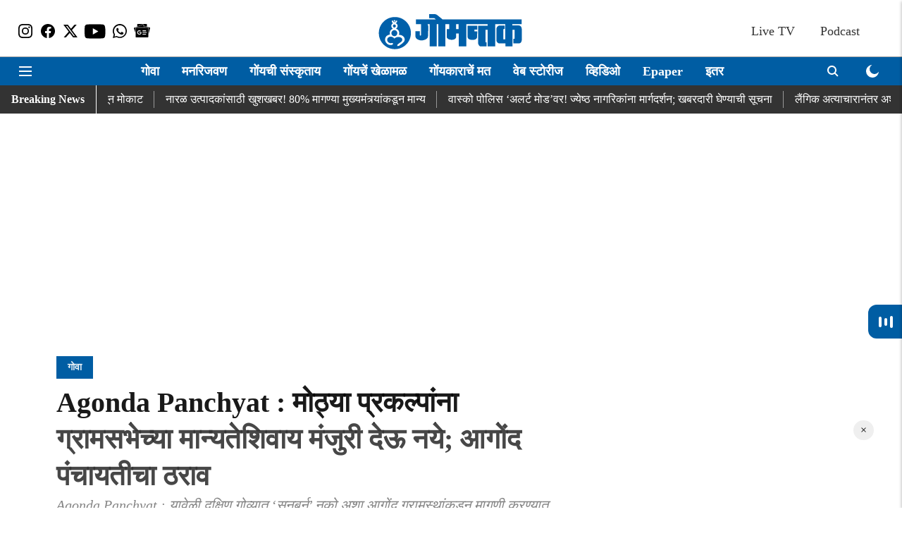

--- FILE ---
content_type: text/html; charset=utf-8
request_url: https://www.google.com/recaptcha/api2/aframe
body_size: 267
content:
<!DOCTYPE HTML><html><head><meta http-equiv="content-type" content="text/html; charset=UTF-8"></head><body><script nonce="bIFL3-c7uPB3VBEyettJVQ">/** Anti-fraud and anti-abuse applications only. See google.com/recaptcha */ try{var clients={'sodar':'https://pagead2.googlesyndication.com/pagead/sodar?'};window.addEventListener("message",function(a){try{if(a.source===window.parent){var b=JSON.parse(a.data);var c=clients[b['id']];if(c){var d=document.createElement('img');d.src=c+b['params']+'&rc='+(localStorage.getItem("rc::a")?sessionStorage.getItem("rc::b"):"");window.document.body.appendChild(d);sessionStorage.setItem("rc::e",parseInt(sessionStorage.getItem("rc::e")||0)+1);localStorage.setItem("rc::h",'1768835822212');}}}catch(b){}});window.parent.postMessage("_grecaptcha_ready", "*");}catch(b){}</script></body></html>

--- FILE ---
content_type: application/javascript; charset=utf-8
request_url: https://fundingchoicesmessages.google.com/f/AGSKWxXSVKrMVEa85EA__o0hkXEgeFA-TLrHmq8JJTNZJdJEYaY8QabQSHGS3O7jx58yc1y-NUCspiKB80VnlVItT9S6cS3OyZW-I_ijP82PKsac9iThHa28loAYyrIo5HZr4XQaYlu8KVwrGMZA96qrXCw-hqhGAuvrkTvmM_6A3TxYJdTQIYMa501inU2Y/_/fliionosadcapture-.fr/ads./adfoxLoader_/ad-title./promo/affiframe.
body_size: -1290
content:
window['e3860790-27ed-4752-9a46-3400d95384f4'] = true;